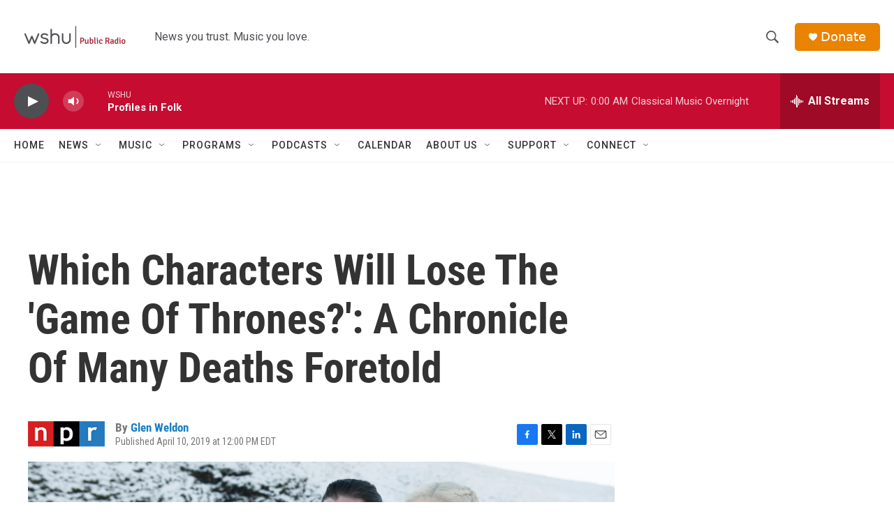

--- FILE ---
content_type: text/html; charset=utf-8
request_url: https://www.google.com/recaptcha/api2/aframe
body_size: 264
content:
<!DOCTYPE HTML><html><head><meta http-equiv="content-type" content="text/html; charset=UTF-8"></head><body><script nonce="E5q8Wh1jtZziXoQ5cn1tcQ">/** Anti-fraud and anti-abuse applications only. See google.com/recaptcha */ try{var clients={'sodar':'https://pagead2.googlesyndication.com/pagead/sodar?'};window.addEventListener("message",function(a){try{if(a.source===window.parent){var b=JSON.parse(a.data);var c=clients[b['id']];if(c){var d=document.createElement('img');d.src=c+b['params']+'&rc='+(localStorage.getItem("rc::a")?sessionStorage.getItem("rc::b"):"");window.document.body.appendChild(d);sessionStorage.setItem("rc::e",parseInt(sessionStorage.getItem("rc::e")||0)+1);localStorage.setItem("rc::h",'1768623686822');}}}catch(b){}});window.parent.postMessage("_grecaptcha_ready", "*");}catch(b){}</script></body></html>